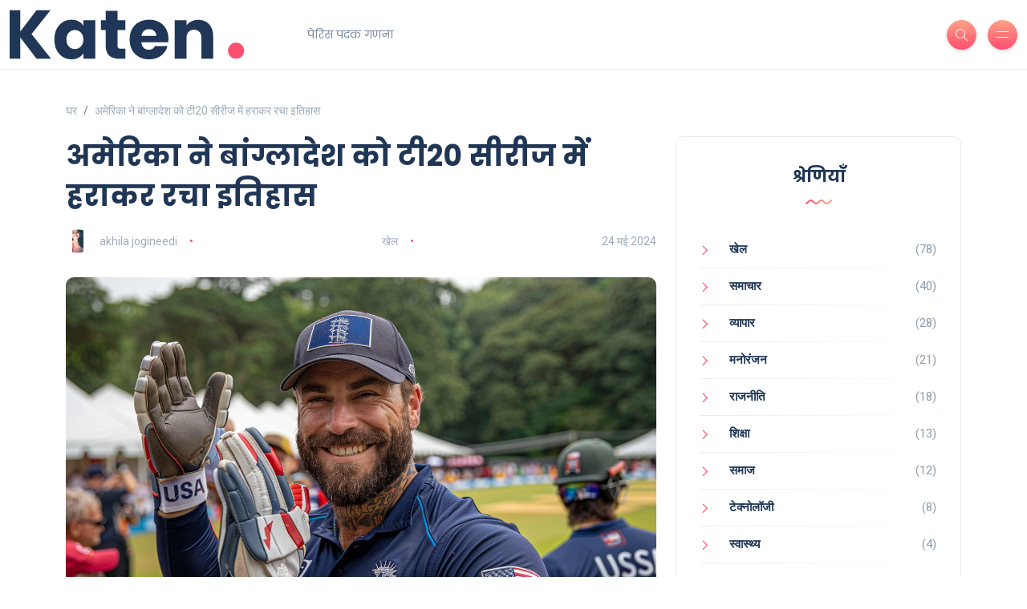

--- FILE ---
content_type: text/html; charset=UTF-8
request_url: https://whatsaup.in/amerika-ne-bangladesa-ko-ti20-sirija-mem-harakara-raca-itihasa
body_size: 10271
content:

<!DOCTYPE html>
<html lang="hi" dir="ltr">

<head>
	<title>अमेरिका ने बांग्लादेश को टी20 सीरीज में हराकर रचा इतिहास</title>
	<meta charset="utf-8">
	<meta name="viewport" content="width=device-width, initial-scale=1">
	<meta name="robots" content="follow, index, max-snippet:-1, max-video-preview:-1, max-image-preview:large">
	<meta name="keywords" content="अमेरिका, बांग्लादेश, टी20, क्रिकेट">
	<meta name="description" content="अमेरिका क्रिकेट टीम ने बांग्लादेश को दूसरे टी20 मैच में हराकर तीन मैचों की सीरीज में 2-0 से जीत हासिल की। यह पहली बार है जब अमेरिका ने किसी भी प्रारूप में बांग्लादेश के खिलाफ सीरीज जीती है। अमेरिका ने पहले बल्लेबाजी करते हुए 144 रन बनाए, जबकि बांग्लादेश की टीम 138 रन पर ऑल आउट हो गई।">
	<meta property="og:title" content="अमेरिका ने बांग्लादेश को टी20 सीरीज में हराकर रचा इतिहास">
	<meta property="og:type" content="article">
	<meta property="og:article:published_time" content="2024-05-24T15:58:23+00:00">
	<meta property="og:article:modified_time" content="2025-05-08T22:54:12+00:00">
	<meta property="og:article:author" content="https://gravatar.com/b1ae1b7caf84419a96b7f07296755ff9">
	<meta property="og:article:section" content="खेल">
	<meta property="og:article:tag" content="अमेरिका">
	<meta property="og:article:tag" content="बांग्लादेश">
	<meta property="og:article:tag" content="टी20">
	<meta property="og:article:tag" content="क्रिकेट">
	<meta property="og:image" content="https://whatsaup.in/uploads/2024/05/amerika-ne-bangladesa-ko-ti20-sirija-mem-harakara-raca-itihasa.webp">
	<meta property="og:url" content="https://whatsaup.in/amerika-ne-bangladesa-ko-ti20-sirija-mem-harakara-raca-itihasa">
	<meta property="og:locale" content="hi_IN">
	<meta property="og:description" content="अमेरिका क्रिकेट टीम ने बांग्लादेश को दूसरे टी20 मैच में हराकर तीन मैचों की सीरीज में 2-0 से जीत हासिल की। यह पहली बार है जब अमेरिका ने किसी भी प्रारूप में बांग्लादेश के खिलाफ सीरीज जीती है। अमेरिका ने पहले बल्लेबाजी करते हुए 144 रन बनाए, जबकि बांग्लादेश की टीम 138 रन पर ऑल आउट हो गई।">
	<meta property="og:site_name" content="क्या चल रहा है भारत">
	<meta name="twitter:title" content="अमेरिका ने बांग्लादेश को टी20 सीरीज में हराकर रचा इतिहास">
	<meta name="twitter:description" content="अमेरिका क्रिकेट टीम ने बांग्लादेश को दूसरे टी20 मैच में हराकर तीन मैचों की सीरीज में 2-0 से जीत हासिल की। यह पहली बार है जब अमेरिका ने किसी भी प्रारूप में बांग्लादेश के खिलाफ सीरीज जीती है। अमेरिका ने पहले बल्लेबाजी करते हुए 144 रन बनाए, जबकि बांग्लादेश की टीम 138 रन पर ऑल आउट हो गई।">
	<meta name="twitter:image" content="https://whatsaup.in/uploads/2024/05/amerika-ne-bangladesa-ko-ti20-sirija-mem-harakara-raca-itihasa.webp">
	<link rel="canonical" href="https://whatsaup.in/amerika-ne-bangladesa-ko-ti20-sirija-mem-harakara-raca-itihasa">

<script type="application/ld+json">
{
    "@context": "https:\/\/schema.org",
    "@type": "NewsArticle",
    "@id": "https:\/\/whatsaup.in\/amerika-ne-bangladesa-ko-ti20-sirija-mem-harakara-raca-itihasa",
    "headline": "अमेरिका ने बांग्लादेश को टी20 सीरीज में हराकर रचा इतिहास",
    "name": "अमेरिका ने बांग्लादेश को टी20 सीरीज में हराकर रचा इतिहास",
    "keywords": "अमेरिका, बांग्लादेश, टी20, क्रिकेट",
    "description": "अमेरिका क्रिकेट टीम ने बांग्लादेश को दूसरे टी20 मैच में हराकर तीन मैचों की सीरीज में 2-0 से जीत हासिल की। यह पहली बार है जब अमेरिका ने किसी भी प्रारूप में बांग्लादेश के खिलाफ सीरीज जीती है। अमेरिका ने पहले बल्लेबाजी करते हुए 144 रन बनाए, जबकि बांग्लादेश की टीम 138 रन पर ऑल आउट हो गई।",
    "inLanguage": "hi-IN",
    "url": "https:\/\/whatsaup.in\/amerika-ne-bangladesa-ko-ti20-sirija-mem-harakara-raca-itihasa",
    "datePublished": "2024-05-24T15:58:23+00:00",
    "dateModified": "2025-05-08T22:54:12+00:00",
    "comment": [
        {
            "@type": "Comment",
            "author": {
                "@type": "Person",
                "name": "Subhash Choudhary",
                "url": "https:\/\/gravatar.com\/7c38fb3694a1a052725a5c35376dc20e",
                "image": "https:\/\/gravatar.com\/avatar\/7c38fb3694a1a052725a5c35376dc20e?s=200"
            },
            "datePublished": "2024-05-24T16:00:07+00:00",
            "text": "वाह भाई, अमेरिका ने बांग्लादेश को हराकर बड़ी बात कर दी। ये जीत उनका confidence दुगुना कर देगी। अब देखना है कैसे इनके पास आगे भी ऐसी performances होंगी। कुल मिलाकर शानदार मैच रहा।"
        },
        {
            "@type": "Comment",
            "author": {
                "@type": "Person",
                "name": "Hina Tiwari",
                "url": "https:\/\/gravatar.com\/83811521647197df2446c4a09a8cf190",
                "image": "https:\/\/gravatar.com\/avatar\/83811521647197df2446c4a09a8cf190?s=200"
            },
            "datePublished": "2024-05-31T09:06:47+00:00",
            "text": "सच में, ये मैच बहुत इमोशनल था… थोडा typo हो गया मेरा, लेकिन दिल से फीलिंग वॉल्यूम हाई है। टीम की मेहनत साफ नजर आई।"
        },
        {
            "@type": "Comment",
            "author": {
                "@type": "Person",
                "name": "Naveen Kumar Lokanatha",
                "url": "https:\/\/gravatar.com\/47d435d3202b040468683ff0c7469b9a",
                "image": "https:\/\/gravatar.com\/avatar\/47d435d3202b040468683ff0c7469b9a?s=200"
            },
            "datePublished": "2024-06-07T02:13:27+00:00",
            "text": "यह परिणाम अमेरिकी क्रिकेट के लिए माइलस्टोन है। बांग्लादेश जैसी अनुभवी टीम को परास्त करना कोई छोटी बात नहीं। आगे की रणनीति और प्रशिक्षण पर ध्यान देना आवश्यक है।"
        },
        {
            "@type": "Comment",
            "author": {
                "@type": "Person",
                "name": "Surya Shrestha",
                "url": "https:\/\/gravatar.com\/b4622eb825251d13104e3f4f1a82c3b0",
                "image": "https:\/\/gravatar.com\/avatar\/b4622eb825251d13104e3f4f1a82c3b0?s=200"
            },
            "datePublished": "2024-06-13T19:20:07+00:00",
            "text": "वास्तव में, यह जीत केवल आकस्मिक नहीं, बल्कि स्पष्ट रणनीतिक योजना का परिणाम है; टीम के हर सदस्य ने अपने दायित्व को समझाया है।"
        },
        {
            "@type": "Comment",
            "author": {
                "@type": "Person",
                "name": "Rahul kumar",
                "url": "https:\/\/gravatar.com\/ddfcd820d0f4595c297f55dbea485887",
                "image": "https:\/\/gravatar.com\/avatar\/ddfcd820d0f4595c297f55dbea485887?s=200"
            },
            "datePublished": "2024-06-20T12:26:47+00:00",
            "text": "कूल बात है ना? अमेरिका की बैटिंग थोड़ा slow start थी, लेकिन कॅप्टन मोनांक ने 42 रन दिये और सेट किया टार्गेट। एरेन जोंस का 35 भी मददगार रहा।\nबॉलिंग साइड में अली खान के 3 विकेट ने मैच को सीधा कर दिया। सॉरभ नेत्रवालकर और गजानंद भी दो-दो विकेट लेकर दिखा दिया कि हम में भी talent है। कुल मिलाकर टीमवर्क बेस्ट रहा! कुछ casual spelling फिक्स कर लेना चाहिए, पर फीलिंगज तो सही हैं।"
        },
        {
            "@type": "Comment",
            "author": {
                "@type": "Person",
                "name": "sahil jain",
                "url": "https:\/\/gravatar.com\/8f10a7c18dca0bcf85266e811d046b6c",
                "image": "https:\/\/gravatar.com\/avatar\/8f10a7c18dca0bcf85266e811d046b6c?s=200"
            },
            "datePublished": "2024-06-27T05:33:27+00:00",
            "text": "बहुत बढ़िया analysis! ये दिखाता है कि छोटे‑छोटे moments भी बड़े results दे सकते हैं 🙂\nआगे भी ऐसे ही मेहनत और जोश बना रहे। हम सबको प्रेरणा मिलती है।"
        },
        {
            "@type": "Comment",
            "author": {
                "@type": "Person",
                "name": "Rahul Sharma",
                "url": "https:\/\/gravatar.com\/e0299264ec543358eb9a9518ded9ce33",
                "image": "https:\/\/gravatar.com\/avatar\/e0299264ec543358eb9a9518ded9ce33?s=200"
            },
            "datePublished": "2024-07-03T22:40:07+00:00",
            "text": "देखो, यह जीत सिर्फ एक मैच नहीं, यह एक statement है! अमेरिकी टीम ने दिखा दिया कि वे अब सिर्फ फक्शन नहीं रहेंगे, बल्कि real contenders बनेंगे।\nबांग्लादेश की कमजोरियों को उन्होंने अच्छे से exploited किया। इस तरह की performance से बाकी टीमों को भी सतर्क रहना पड़ेगा।\nअब टाइम है कि USA इस momentum को रखे और अगली series में भी चमके।"
        },
        {
            "@type": "Comment",
            "author": {
                "@type": "Person",
                "name": "Sivaprasad Rajana",
                "url": "https:\/\/gravatar.com\/8bae9f47c6c05579265942af02621da1",
                "image": "https:\/\/gravatar.com\/avatar\/8bae9f47c6c05579265942af02621da1?s=200"
            },
            "datePublished": "2024-07-10T15:46:47+00:00",
            "text": "अच्छा रहा, सबने मिलकर जीत हासिल की। यही टीमवर्क चाहिए हर खेल में।"
        },
        {
            "@type": "Comment",
            "author": {
                "@type": "Person",
                "name": "Karthik Nadig",
                "url": "https:\/\/gravatar.com\/d54c7b737267937aff1b951edb55fcc3",
                "image": "https:\/\/gravatar.com\/avatar\/d54c7b737267937aff1b951edb55fcc3?s=200"
            },
            "datePublished": "2024-07-17T08:53:27+00:00",
            "text": "अमेरिका की जीत के पीछे छुपा है बड़ा कन्प्लिक्ट, देखो! 😜"
        },
        {
            "@type": "Comment",
            "author": {
                "@type": "Person",
                "name": "Jay Bould",
                "url": "https:\/\/gravatar.com\/0f64d38041dc2cfeeead9226b0f429a5",
                "image": "https:\/\/gravatar.com\/avatar\/0f64d38041dc2cfeeead9226b0f429a5?s=200"
            },
            "datePublished": "2024-07-24T02:00:07+00:00",
            "text": "भाई, यह जीत भारतीय क्रिकेट के लिए भी एक सीख हो सकती है।\nहम भी अपनी छोटे‑छोटे मैचों में इस तरह के फ़ोकस अपनाएँ।\nअमेरिका को बधाई, आगे भी ऐसे ही शानदार प्रदर्शन दें।"
        },
        {
            "@type": "Comment",
            "author": {
                "@type": "Person",
                "name": "Abhishek Singh",
                "url": "https:\/\/gravatar.com\/006158ae5314ec120732f604c0fc0b1c",
                "image": "https:\/\/gravatar.com\/avatar\/006158ae5314ec120732f604c0fc0b1c?s=200"
            },
            "datePublished": "2024-07-30T19:06:47+00:00",
            "text": "हाहाहा, अमेरिका ने जीत ली? फिर भी, बांग्लादेश तो बहुत कमजोर था।"
        },
        {
            "@type": "Comment",
            "author": {
                "@type": "Person",
                "name": "Chand Shahzad",
                "url": "https:\/\/gravatar.com\/5c173ef697e12e7c2f164acb4e4b08be",
                "image": "https:\/\/gravatar.com\/avatar\/5c173ef697e12e7c2f164acb4e4b08be?s=200"
            },
            "datePublished": "2024-08-06T12:13:27+00:00",
            "text": "यह जीत उन लोगों के लिए प्रेरणा है जो अभी भी अपनी क्षमताओं पर भरोसा नहीं रखते।\nकोई भी टीम मेहनत और सही रणनीति से बड़े प्रतिद्वंद्वी को हरा सकती है।\nउम्मीद है कि यह सकारात्मक बदलाव भविष्य में कई और सफलताओं की ओर ले जाएगा।"
        },
        {
            "@type": "Comment",
            "author": {
                "@type": "Person",
                "name": "Ramesh Modi",
                "url": "https:\/\/gravatar.com\/c82f8f83331bb973e917f7d0e0ad586a",
                "image": "https:\/\/gravatar.com\/avatar\/c82f8f83331bb973e917f7d0e0ad586a?s=200"
            },
            "datePublished": "2024-08-13T05:20:07+00:00",
            "text": "इतिहास के पन्नों में एक नया अध्याय लिखा गया है; इस पर चेपल सिंह के सपने भी रंग लाएँगे!; इस जीत ने केवल आँकड़ों को नहीं, बल्कि आत्माओं को भी झकझोर दिया है; क्या आप जानते हैं कि इस मैच में हर विकेट पर एक छोटा तारा गिरता था?; फिर भी, हमें याद रखनी चाहिए कि खेल का सच्चा राज़ केवल जीत में नहीं, बल्कि संघर्ष में छिपा है; इस जीत ने दर्शाया कि \"असंभव\" शब्द भी कभी‑कभी अपने आप को पुनः परिभाषित कर लेता है; जाओ और बताओ, क्या अब दुनिया में \"अमेरिका नामक दिग्गज\" सच में मौजूद है?; इस क्षण में, हर कोच ने अपनी रणनीति को दोबारा लिखने का फैसला किया; बांग्लादेश के खिलाड़ी भी अब अपने आप को नई दिशा में देखेंगे; यह जीत दफ़ा‑दफ़ा सिद्ध करती है कि हार और जीत का खेल सिर्फ बॉल और बैट से नहीं, बल्कि मन की जीत से चलता है; अब देखना यह है कि अगली बार कौन सा देश इस लहर को रोक पाएगा; यह कहानी सिर्फ जीत नहीं, यह नयी आशा की भी शुरुआत है; जब तक हम इस जीत को याद रखें, तब तक प्रेरणा रहेगी; इस जीत में अतीत के कई अनदेखे तथ्यों का भी खुलासा हो सकता है; प्रत्येक पिच, प्रत्येक डिलिवरी ने अपना योगदान दिया; तो चलिए, इस नए इतिहास को एक नई रोशनी में देखें; और हाँ, इस जीत का जश्न मनाते हुए हमें यह न भूलना चाहिए कि खेल हमेशा हमें साथ लेकर चलता है।"
        }
    ],
    "commentCount": 13,
    "author": {
        "@type": "Person",
        "@id": "https:\/\/whatsaup.in\/author\/akhila-jogineedi\/",
        "url": "https:\/\/gravatar.com\/b1ae1b7caf84419a96b7f07296755ff9",
        "name": "akhila jogineedi"
    },
    "publisher": {
        "@type": "Organization",
        "name": "क्या चल रहा है भारत",
        "url": "https:\/\/whatsaup.in"
    },
    "image": {
        "@type": "ImageObject",
        "@id": "\/uploads\/2024\/05\/amerika-ne-bangladesa-ko-ti20-sirija-mem-harakara-raca-itihasa.webp",
        "url": "\/uploads\/2024\/05\/amerika-ne-bangladesa-ko-ti20-sirija-mem-harakara-raca-itihasa.webp",
        "width": "1280",
        "height": "720"
    },
    "thumbnail": {
        "@type": "ImageObject",
        "@id": "\/uploads\/2024\/05\/thumbnail-amerika-ne-bangladesa-ko-ti20-sirija-mem-harakara-raca-itihasa.webp",
        "url": "\/uploads\/2024\/05\/thumbnail-amerika-ne-bangladesa-ko-ti20-sirija-mem-harakara-raca-itihasa.webp",
        "width": "640",
        "height": "480"
    }
}
</script>
<script type="application/ld+json">
{
    "@context": "https:\/\/schema.org",
    "@type": "BreadcrumbList",
    "itemListElement": [
        {
            "@type": "ListItem",
            "position": 0,
            "item": {
                "@id": "https:\/\/whatsaup.in\/",
                "name": "घर"
            }
        },
        {
            "@type": "ListItem",
            "position": 1,
            "item": {
                "@id": "https:\/\/whatsaup.in\/category\/khela\/",
                "name": "खेल"
            }
        },
        {
            "@type": "ListItem",
            "position": 2,
            "item": {
                "@id": "https:\/\/whatsaup.in\/amerika-ne-bangladesa-ko-ti20-sirija-mem-harakara-raca-itihasa",
                "name": "अमेरिका ने बांग्लादेश को टी20 सीरीज में हराकर रचा इतिहास"
            }
        }
    ]
}
</script>
  
    <link rel="stylesheet" href="/css/bootstrap.min.css" type="text/css" media="all">
    <link rel="stylesheet" href="/css/all.min.css" type="text/css" media="all">
    <link rel="stylesheet" href="/css/slick.css" type="text/css" media="all">
    <link rel="stylesheet" href="/css/simple-line-icons.css" type="text/css" media="all">
    <link rel="stylesheet" href="/css/style.css" type="text/css" media="all">

    
</head>

<body>
    

    <div class="site-wrapper">
        <div class="main-overlay"></div>
        <header class="header-default custom-border">
            <nav class="navbar navbar-expand-lg">
                <div class="container-fluid">
                    <a class="navbar-brand" href="/"><img src="/images/logo.svg" alt="क्या चल रहा है भारत"></a>
                                        <div class="collapse navbar-collapse">
                        <ul class="navbar-nav mr-auto">
                                                                                    <li class="nav-item" > <a class="nav-link"
                                href="/perisa-2024-olampiksa-desavara-taza-padaka-ganana-aura-vijeta-om-ki-suci-aja-28-jula-i">पेरिस पदक गणना</a></li>
                                                    </ul>
                    </div>
                                        <div class="header-right">
                        <div class="header-buttons">
                            <button class="search icon-button">
                                <i class="icon-magnifier"></i>
                            </button>
                                                        <button class="burger-menu icon-button">
                                <span class="burger-icon"></span>
                            </button>
                                                    </div>
                    </div>
                </div>
            </nav>
        </header>

        <section class="main-content">
            <div class="container-xl">
                <nav aria-label="breadcrumb">
                    <ol class="breadcrumb">
                        <li class="breadcrumb-item"><a href="/">घर</a></li>
                        <li class="breadcrumb-item active" aria-current="page">अमेरिका ने बांग्लादेश को टी20 सीरीज में हराकर रचा इतिहास</li>
                    </ol>
                </nav>
                <div class="row gy-4">
                    <div class="col-lg-8">
                        <div class="post post-single">
                            <div class="post-header">
                                <h1 class="title mt-0 mb-3">अमेरिका ने बांग्लादेश को टी20 सीरीज में हराकर रचा इतिहास</h1>
                                <ul class="meta list-inline mb-0">
                                                                        <li class="list-inline-item">
                                                                                <div class="author-image-wrap">
                                            <img src="https://gravatar.com/avatar/b1ae1b7caf84419a96b7f07296755ff9?s=200" class="author"
                                                alt="akhila jogineedi" />
                                        </div>
                                                                                <a href="/author/akhila-jogineedi/">akhila jogineedi</a>
                                    </li>
                                                                                                            <li class="list-inline-item">
                                                                                <a href="/category/khela/">खेल</a>
                                                                            </li>
                                                                        <li class="list-inline-item">24 मई 2024</li>
                                </ul>
                            </div>
                                                        <div class="featured-image">
                                <img src="/uploads/2024/05/amerika-ne-bangladesa-ko-ti20-sirija-mem-harakara-raca-itihasa.webp" alt="अमेरिका ने बांग्लादेश को टी20 सीरीज में हराकर रचा इतिहास" />
                            </div>
                                                        <div class="single-post-text">
                                
<h2>अमेरिका का ऐतिहासिक टी20 सीरीज विजय से पल्लवित प्रदर्शन</h2> <p>अमेरिका की क्रिकेट टीम ने एक नई इतिहास रचते हुए दूसरे टी20 मैच में बांग्लादेश को हराकर तीन मैचों की सीरीज में 2-0 से जीत दर्ज की। यह पहला मौका है जब अमेरिका ने किसी भी प्रकार के क्रिकेट में बांग्लादेश को सीरीज में मात दी है। इस श्रृंखला में इस जीत ने अमेरिका की <a href="/pakistana-kriketa-tima-ki-kharaba-pradarsana-para-ahamada-sahajada-ka-phuta-gus-sa-kaptana-babara-azama-aura-an-ya-varistha-khilariyom-ki-barkhastagi-ki-manga">टी20 विश्व कप</a> की तैयारियों को नई ऊर्जा और आत्मविश्वास से भर दिया है।</p> <h3>दूसरे टी20 मैच का रोमांचक विवरण</h3> <p>दूसरे टी20 मैच में अमेरिका की टीम ने पहले बल्लेबाजी करते हुए 144 रन बनाए। उनकी पारी की शुरुआत धीमी रही, लेकिन कप्तान मोनांक पटेल ने 42 रनों की महत्वपूर्ण पारी खेली। उनके साथ आरेन जोंस ने भी 35 रन का योगदान दिया, जिससे टीम का स्कोर सम्मानजनक स्थिति में पहुंचा।</p> <p>बांग्लादेश की टीम ने लक्ष्य का पीछा करते हुए अच्छे स्ट्रोक खेले, लेकिन उनके शीर्ष क्रम के बल्लेबाज सौम्या सरकार और तंजीद हसन जल्दी ही आउट हो गए। कप्तान नजमुल शांतो ने अपनी टीम के लिए 36 रन बनाए, परन्तु वे अपनी टीम को जीत दिलाने में समर्थ नहीं हो सके।</p> <h3>अमेरिकी गेंदबाजों का चमकता प्रदर्शन</h3> <p>अमेरिकी गेंदबाजों ने इस मैच में बेहतरीन प्रदर्शन किया। अली खान ने 25 रन देकर तीन विकेट लिए और अपनी टीम की जीत में महत्वपूर्ण भूमिका निभाई। सौरभ नेत्रवालकर और गजानंद सिंह ने भी दो-दो विकेट लेकर बांग्लादेश के बल्लेबाजों को संकट में डाल दिया।</p> <p>निचले क्रम के बल्लेबाजों के प्रयासों के बावजूद, बांग्लादेश की टीम 19.3 ओवर में 138 रन पर ऑल आउट हो गई और इस प्रकार उसे 6 रन से हार का सामना करना पड़ा।</p> <h3>अंतर्राष्ट्रीय क्रिकेट में अमेरिका का बढ़ता कदम</h3> <p>यह जीत अमेरिका क्रिकेट के लिए एक महत्वपूर्ण मोड़ साबित होगी। बांग्लादेश जैसी अनुभवी टीम के खिलाफ सीरीज में जीत दर्ज करना उनके लिए एक बड़ा मील का पत्थर है। ऐसे प्रदर्शन से अमेरिका को अंतर्राष्ट्रीय क्रिकेट में नई पहचान मिल सकती है और वे आगामी टी20 विश्व कप में एक मजबूती के साथ उतार सकते हैं।</p> <p>इस मैच में अमेरिकी खिलाड़ियों का आत्मविश्वास और टीमवर्क देखने लायक था। यह जीत उनके कड़े प्रशिक्षण और दृढ़संकल्प का परिणाम है। अब यह देखना दिलचस्प होगा कि वे आगे की प्रतियोगिताओं में अपने प्रदर्शन को किस तरह बरकरार रखते हैं।</p> <h3>बांग्लादेश के लिए एक सीख</h3> <p>इस हार से बांग्लादेश की टीम को कुछ महत्वपूर्ण सबक मिल सकते हैं। उन्हें अब अपने खेल में सुधार करने की आवश्यकता है, खासकर बल्लेबाजी लाइन-अप के स्थिरता पर ध्यान देना होगा। इस सीरीज में उनकी कमज़ोरी खुलकर सामने आई है, जिसका निदान जल्द से जल्द करना होगा।</p> <p>कुल मिलाकर, अमेरिका की इस ऐतिहासिक जीत ने क्रिकेट जगत में एक नई कहानी भी लिख दी है और भविष्य में उनकी प्रतिभा और प्रदर्शन से और भी आशाएं बनी रहेंगी।</p>

                            </div>
                            <div class="post-bottom">
                                                                                                <a href="/tag/amerika/" class="tag">अमेरिका</a>
                                                                <a href="/tag/bangladesa/" class="tag">बांग्लादेश</a>
                                                                <a href="/tag/ti20/" class="tag">टी20</a>
                                                                <a href="/tag/kriketa/" class="tag">क्रिकेट</a>
                                                                                            </div>
                        </div>
                        <div class="spacer" data-height="50"></div>
                                                <div class="about-author padding-30 rounded">
                                                        <div class="thumb">
                                <img src="https://gravatar.com/avatar/b1ae1b7caf84419a96b7f07296755ff9?s=200" alt="akhila jogineedi" />
                            </div>
                                                        <div class="details">
                                <h4 class="name">
                                    <a href="/author/akhila-jogineedi/">akhila jogineedi</a>
                                </h4>
                                <p>मैं एक पत्रकार हूँ और मेरे लेख विभिन्न प्रकार के राष्ट्रीय समाचारों पर केंद्रित होते हैं। मैं राजनीति, सामाजिक मुद्दे, और आर्थिक घटनाओं पर विशेषज्ञता रखती हूँ। मेरा मुख्य उद्देश्य जानकारीपूर्ण और सटीक समाचार प्रदान करना है। मैं जयपुर में रहती हूँ और यहाँ की घटनाओं पर भी निगाह रखती हूँ।</p>
                            </div>
                        </div>
                                                <div class="spacer" data-height="50"></div>

                                                <div class="section-header">
                            <h3 class="section-title">टिप्पणि (13)</h3>
                            <img src="/images/wave.svg" class="wave" alt="wave" />
                        </div>
                        <div class="comments bordered padding-30 rounded">
                            <ul class="comments">
                                                                <li class="comment rounded">
                                                                        <div class="thumb">
                                        <img src="https://gravatar.com/avatar/7c38fb3694a1a052725a5c35376dc20e?s=200" alt="Subhash Choudhary" />
                                    </div>
                                                                        <div class="details">
                                        <h4 class="name">Subhash Choudhary</h4>
                                        <span class="date">मई 24, 2024 AT 18:00 अपराह्न</span>
                                        <p><p>वाह भाई, अमेरिका ने बांग्लादेश को हराकर बड़ी बात कर दी। ये जीत उनका confidence दुगुना कर देगी। अब देखना है कैसे इनके पास आगे भी ऐसी performances होंगी। कुल मिलाकर शानदार मैच रहा।</p></p>
                                    </div>
                                </li>
                                                                <li class="comment rounded">
                                                                        <div class="thumb">
                                        <img src="https://gravatar.com/avatar/83811521647197df2446c4a09a8cf190?s=200" alt="Hina Tiwari" />
                                    </div>
                                                                        <div class="details">
                                        <h4 class="name">Hina Tiwari</h4>
                                        <span class="date">मई 31, 2024 AT 11:06 पूर्वाह्न</span>
                                        <p><p>सच में, ये मैच बहुत इमोशनल था… थोडा typo हो गया मेरा, लेकिन दिल से फीलिंग वॉल्यूम हाई है। टीम की मेहनत साफ नजर आई।</p></p>
                                    </div>
                                </li>
                                                                <li class="comment rounded">
                                                                        <div class="thumb">
                                        <img src="https://gravatar.com/avatar/47d435d3202b040468683ff0c7469b9a?s=200" alt="Naveen Kumar Lokanatha" />
                                    </div>
                                                                        <div class="details">
                                        <h4 class="name">Naveen Kumar Lokanatha</h4>
                                        <span class="date">जून  7, 2024 AT 04:13 पूर्वाह्न</span>
                                        <p><p>यह परिणाम अमेरिकी क्रिकेट के लिए माइलस्टोन है। बांग्लादेश जैसी अनुभवी टीम को परास्त करना कोई छोटी बात नहीं। आगे की रणनीति और प्रशिक्षण पर ध्यान देना आवश्यक है।</p></p>
                                    </div>
                                </li>
                                                                <li class="comment rounded">
                                                                        <div class="thumb">
                                        <img src="https://gravatar.com/avatar/b4622eb825251d13104e3f4f1a82c3b0?s=200" alt="Surya Shrestha" />
                                    </div>
                                                                        <div class="details">
                                        <h4 class="name">Surya Shrestha</h4>
                                        <span class="date">जून 13, 2024 AT 21:20 अपराह्न</span>
                                        <p><p>वास्तव में, यह जीत केवल आकस्मिक नहीं, बल्कि स्पष्ट रणनीतिक योजना का परिणाम है; टीम के हर सदस्य ने अपने दायित्व को समझाया है।</p></p>
                                    </div>
                                </li>
                                                                <li class="comment rounded">
                                                                        <div class="thumb">
                                        <img src="https://gravatar.com/avatar/ddfcd820d0f4595c297f55dbea485887?s=200" alt="Rahul kumar" />
                                    </div>
                                                                        <div class="details">
                                        <h4 class="name">Rahul kumar</h4>
                                        <span class="date">जून 20, 2024 AT 14:26 अपराह्न</span>
                                        <p><p>कूल बात है ना? अमेरिका की बैटिंग थोड़ा slow start थी, लेकिन कॅप्टन मोनांक ने 42 रन दिये और सेट किया टार्गेट। एरेन जोंस का 35 भी मददगार रहा।
बॉलिंग साइड में अली खान के 3 विकेट ने मैच को सीधा कर दिया। सॉरभ नेत्रवालकर और गजानंद भी दो-दो विकेट लेकर दिखा दिया कि हम में भी talent है। कुल मिलाकर टीमवर्क बेस्ट रहा! कुछ casual spelling फिक्स कर लेना चाहिए, पर फीलिंगज तो सही हैं।</p></p>
                                    </div>
                                </li>
                                                                <li class="comment rounded">
                                                                        <div class="thumb">
                                        <img src="https://gravatar.com/avatar/8f10a7c18dca0bcf85266e811d046b6c?s=200" alt="sahil jain" />
                                    </div>
                                                                        <div class="details">
                                        <h4 class="name">sahil jain</h4>
                                        <span class="date">जून 27, 2024 AT 07:33 पूर्वाह्न</span>
                                        <p><p>बहुत बढ़िया analysis! ये दिखाता है कि छोटे‑छोटे moments भी बड़े results दे सकते हैं 🙂
आगे भी ऐसे ही मेहनत और जोश बना रहे। हम सबको प्रेरणा मिलती है।</p></p>
                                    </div>
                                </li>
                                                                <li class="comment rounded">
                                                                        <div class="thumb">
                                        <img src="https://gravatar.com/avatar/e0299264ec543358eb9a9518ded9ce33?s=200" alt="Rahul Sharma" />
                                    </div>
                                                                        <div class="details">
                                        <h4 class="name">Rahul Sharma</h4>
                                        <span class="date">जुल॰  4, 2024 AT 00:40 पूर्वाह्न</span>
                                        <p><p>देखो, यह जीत सिर्फ एक मैच नहीं, यह एक statement है! अमेरिकी टीम ने दिखा दिया कि वे अब सिर्फ फक्शन नहीं रहेंगे, बल्कि real contenders बनेंगे।
बांग्लादेश की कमजोरियों को उन्होंने अच्छे से exploited किया। इस तरह की performance से बाकी टीमों को भी सतर्क रहना पड़ेगा।
अब टाइम है कि USA इस momentum को रखे और अगली series में भी चमके।</p></p>
                                    </div>
                                </li>
                                                                <li class="comment rounded">
                                                                        <div class="thumb">
                                        <img src="https://gravatar.com/avatar/8bae9f47c6c05579265942af02621da1?s=200" alt="Sivaprasad Rajana" />
                                    </div>
                                                                        <div class="details">
                                        <h4 class="name">Sivaprasad Rajana</h4>
                                        <span class="date">जुल॰ 10, 2024 AT 17:46 अपराह्न</span>
                                        <p><p>अच्छा रहा, सबने मिलकर जीत हासिल की। यही टीमवर्क चाहिए हर खेल में।</p></p>
                                    </div>
                                </li>
                                                                <li class="comment rounded">
                                                                        <div class="thumb">
                                        <img src="https://gravatar.com/avatar/d54c7b737267937aff1b951edb55fcc3?s=200" alt="Karthik Nadig" />
                                    </div>
                                                                        <div class="details">
                                        <h4 class="name">Karthik Nadig</h4>
                                        <span class="date">जुल॰ 17, 2024 AT 10:53 पूर्वाह्न</span>
                                        <p><p>अमेरिका की जीत के पीछे छुपा है बड़ा कन्प्लिक्ट, देखो! 😜</p></p>
                                    </div>
                                </li>
                                                                <li class="comment rounded">
                                                                        <div class="thumb">
                                        <img src="https://gravatar.com/avatar/0f64d38041dc2cfeeead9226b0f429a5?s=200" alt="Jay Bould" />
                                    </div>
                                                                        <div class="details">
                                        <h4 class="name">Jay Bould</h4>
                                        <span class="date">जुल॰ 24, 2024 AT 04:00 पूर्वाह्न</span>
                                        <p><p>भाई, यह जीत भारतीय क्रिकेट के लिए भी एक सीख हो सकती है।
हम भी अपनी छोटे‑छोटे मैचों में इस तरह के फ़ोकस अपनाएँ।
अमेरिका को बधाई, आगे भी ऐसे ही शानदार प्रदर्शन दें।</p></p>
                                    </div>
                                </li>
                                                                <li class="comment rounded">
                                                                        <div class="thumb">
                                        <img src="https://gravatar.com/avatar/006158ae5314ec120732f604c0fc0b1c?s=200" alt="Abhishek Singh" />
                                    </div>
                                                                        <div class="details">
                                        <h4 class="name">Abhishek Singh</h4>
                                        <span class="date">जुल॰ 30, 2024 AT 21:06 अपराह्न</span>
                                        <p><p>हाहाहा, अमेरिका ने जीत ली? फिर भी, बांग्लादेश तो बहुत कमजोर था।</p></p>
                                    </div>
                                </li>
                                                                <li class="comment rounded">
                                                                        <div class="thumb">
                                        <img src="https://gravatar.com/avatar/5c173ef697e12e7c2f164acb4e4b08be?s=200" alt="Chand Shahzad" />
                                    </div>
                                                                        <div class="details">
                                        <h4 class="name">Chand Shahzad</h4>
                                        <span class="date">अग॰  6, 2024 AT 14:13 अपराह्न</span>
                                        <p><p>यह जीत उन लोगों के लिए प्रेरणा है जो अभी भी अपनी क्षमताओं पर भरोसा नहीं रखते।
कोई भी टीम मेहनत और सही रणनीति से बड़े प्रतिद्वंद्वी को हरा सकती है।
उम्मीद है कि यह सकारात्मक बदलाव भविष्य में कई और सफलताओं की ओर ले जाएगा।</p></p>
                                    </div>
                                </li>
                                                                <li class="comment rounded">
                                                                        <div class="thumb">
                                        <img src="https://gravatar.com/avatar/c82f8f83331bb973e917f7d0e0ad586a?s=200" alt="Ramesh Modi" />
                                    </div>
                                                                        <div class="details">
                                        <h4 class="name">Ramesh Modi</h4>
                                        <span class="date">अग॰ 13, 2024 AT 07:20 पूर्वाह्न</span>
                                        <p><p>इतिहास के पन्नों में एक नया अध्याय लिखा गया है; इस पर चेपल सिंह के सपने भी रंग लाएँगे!; इस जीत ने केवल आँकड़ों को नहीं, बल्कि आत्माओं को भी झकझोर दिया है; क्या आप जानते हैं कि इस मैच में हर विकेट पर एक छोटा तारा गिरता था?; फिर भी, हमें याद रखनी चाहिए कि खेल का सच्चा राज़ केवल जीत में नहीं, बल्कि संघर्ष में छिपा है; इस जीत ने दर्शाया कि "असंभव" शब्द भी कभी‑कभी अपने आप को पुनः परिभाषित कर लेता है; जाओ और बताओ, क्या अब दुनिया में "अमेरिका नामक दिग्गज" सच में मौजूद है?; इस क्षण में, हर कोच ने अपनी रणनीति को दोबारा लिखने का फैसला किया; बांग्लादेश के खिलाड़ी भी अब अपने आप को नई दिशा में देखेंगे; यह जीत दफ़ा‑दफ़ा सिद्ध करती है कि हार और जीत का खेल सिर्फ बॉल और बैट से नहीं, बल्कि मन की जीत से चलता है; अब देखना यह है कि अगली बार कौन सा देश इस लहर को रोक पाएगा; यह कहानी सिर्फ जीत नहीं, यह नयी आशा की भी शुरुआत है; जब तक हम इस जीत को याद रखें, तब तक प्रेरणा रहेगी; इस जीत में अतीत के कई अनदेखे तथ्यों का भी खुलासा हो सकता है; प्रत्येक पिच, प्रत्येक डिलिवरी ने अपना योगदान दिया; तो चलिए, इस नए इतिहास को एक नई रोशनी में देखें; और हाँ, इस जीत का जश्न मनाते हुए हमें यह न भूलना चाहिए कि खेल हमेशा हमें साथ लेकर चलता है।</p></p>
                                    </div>
                                </li>
                                                            </ul>
                        </div>
                        <div class="spacer" data-height="50"></div>
                        <div class="section-header">
                            <h3 class="section-title">एक टिप्पणी लिखें</h3>
                            <img src="/images/wave.svg" class="wave" alt="wave" />
                        </div>
                        <div class="comment-form rounded bordered padding-30">
                            <form id="comment-form" class="comment-form" method="post">
                                <div class="messages"></div>
                                <div class="row">
                                    <div class="column col-md-12">
                                        <div class="form-group">
                                            <textarea name="InputComment" id="InputComment" class="form-control"
                                                rows="4" placeholder="आपकी टिप्पणियां..."
                                                required="required"></textarea>
                                        </div>
                                    </div>
                                    <div class="column col-md-6">
                                        <div class="form-group">
                                            <input type="email" class="form-control" id="InputEmail" name="InputEmail"
                                                placeholder="ईमेल पता" required="required">
                                        </div>
                                    </div>
                                    <div class="column col-md-6">
                                        <div class="form-group">
                                            <input type="text" class="form-control" name="InputWeb" id="InputWeb"
                                                placeholder="वेबसाइट" required="required">
                                        </div>
                                    </div>
                                    <div class="column col-md-12">
                                        <div class="form-group">
                                            <input type="text" class="form-control" id="InputName" name="InputName"
                                                placeholder="अप का नाम" required="required">
                                        </div>
                                    </div>
                                </div>
                                <button type="submit" name="submit" id="submit" value="जमा करें"
                                    class="btn btn-default">जमा करें</button>
                            </form>
                        </div>
                                            </div>
                    <div class="col-lg-4">
                        <div class="sidebar">
                                                                                    <div class="widget rounded">
                                <div class="widget-header text-center">
                                    <h3 class="widget-title">श्रेणियाँ</h3>
                                    <img src="/images/wave.svg" class="wave" alt="wave" />
                                </div>
                                <div class="widget-content">
                                    <ul class="list">
                                                                                                                        <li>
                                            <a href="/category/khela/">खेल</a>
                                            <span>(78)</span>
                                        </li>
                                                                                                                        <li>
                                            <a href="/category/samacara/">समाचार</a>
                                            <span>(40)</span>
                                        </li>
                                                                                                                        <li>
                                            <a href="/category/vyapara/">व्यापार</a>
                                            <span>(28)</span>
                                        </li>
                                                                                                                        <li>
                                            <a href="/category/manoranjana/">मनोरंजन</a>
                                            <span>(21)</span>
                                        </li>
                                                                                                                        <li>
                                            <a href="/category/rajaniti/">राजनीति</a>
                                            <span>(18)</span>
                                        </li>
                                                                                                                        <li>
                                            <a href="/category/siksa/">शिक्षा</a>
                                            <span>(13)</span>
                                        </li>
                                                                                                                        <li>
                                            <a href="/category/samaja/">समाज</a>
                                            <span>(12)</span>
                                        </li>
                                                                                                                        <li>
                                            <a href="/category/teknoloji/">टेक्नोलॉजी</a>
                                            <span>(8)</span>
                                        </li>
                                                                                                                        <li>
                                            <a href="/category/svasthya/">स्वास्थ्य</a>
                                            <span>(4)</span>
                                        </li>
                                                                            </ul>
                                </div>
                            </div>
                                                                                    <div class="widget rounded">
                                <div class="widget-header text-center">
                                    <h3 class="widget-title">बादलों को टैग करें</h3>
                                    <img src="/images/wave.svg" class="wave" alt="wave" />
                                </div>
                                <div class="widget-content">
                                                                                                            <a href="/tag/bharata/" class="tag">भारत</a>
                                                                                                            <a href="/tag/seyara-bajara/" class="tag">शेयर बाजार</a>
                                                                                                            <a href="/tag/kriketa/" class="tag">क्रिकेट</a>
                                                                                                            <a href="/tag/la-iva-striminga/" class="tag">लाइव स्ट्रीमिंग</a>
                                                                                                            <a href="/tag/uttara-pradesa/" class="tag">उत्तर प्रदेश</a>
                                                                                                            <a href="/tag/ipl-2024/" class="tag">IPL 2024</a>
                                                                                                            <a href="/tag/nivesa/" class="tag">निवेश</a>
                                                                                                            <a href="/tag/phutabola/" class="tag">फुटबॉल</a>
                                                                                                            <a href="/tag/sann-yasa/" class="tag">संन्यास</a>
                                                                                                            <a href="/tag/philma-samiksa/" class="tag">फिल्म समीक्षा</a>
                                                                                                            <a href="/tag/parinama/" class="tag">परिणाम</a>
                                                                                                            <a href="/tag/a-ipi-o/" class="tag">आईपीओ</a>
                                                                                                            <a href="/tag/bangladesa/" class="tag">बांग्लादेश</a>
                                                                                                            <a href="/tag/novaka-jokovica/" class="tag">नोवाक जोकोविच</a>
                                                                                                            <a href="/tag/yuro-2024/" class="tag">यूरो 2024</a>
                                                                                                            <a href="/tag/mumba-i/" class="tag">मुंबई</a>
                                                                                                            <a href="/tag/bhari-barisa/" class="tag">भारी बारिश</a>
                                                                                                            <a href="/tag/donalda-trampa/" class="tag">डोनाल्ड ट्रंप</a>
                                                                                                            <a href="/tag/suprima-korta/" class="tag">सुप्रीम कोर्ट</a>
                                                                                                            <a href="/tag/perisa-2024/" class="tag">पेरिस 2024</a>
                                                                                                        </div>
                            </div>
                                                    </div>
                    </div>
                </div>
            </div>
        </section>

        <footer>
            <div class="container-xl">
                <div class="footer-inner">
                    <div class="row d-flex align-items-center gy-4">
                        <div class="col-md-4">
                            
                                                        <div class="footer-links">
                                <h3 class="footer-links-heading">मेन्यू</h3>
                                <ul class="links-list">
                                                                                                            <li><a href="/hamare-bare-mem">हमारे बारे में</a></li>
                                                                                                            <li><a href="/seva-niyama">सेवा नियम</a></li>
                                                                                                            <li><a href="/gopaniyata-niti">गोपनीयता नीति</a></li>
                                                                                                            <li><a href="/samparka-karem">संपर्क करें</a></li>
                                                                                                            <li><a href="/dpdp">DPDP</a></li>
                                                                    </ul>
                            </div>
                                                                                </div>
                        <div class="col-md-4">
                            <span class="copyright">
                                &copy; 2026. सर्वाधिकार सुरक्षित|                            </span>
                        </div>
                        <div class="col-md-4">
                            <a href="#" id="return-to-top" class="float-md-end"><i class="icon-arrow-up"></i>
                                वापस शीर्ष पर                            </a>
                        </div>
                    </div>
                </div>
            </div>
        </footer>
    </div>

    <div class="search-popup">
        <button type="button" class="btn-close" aria-label="Close"></button>
        <div class="search-content">
            <div class="text-center">
                <h3 class="mb-4 mt-0">बंद करने के लिए ESC दबाएँ</h3>
            </div>
            <form action="/search/" method="get" class="d-flex search-form">
                <input class="form-control me-2" type="search" name="s" placeholder="खोजें और एंटर दबाएँ ..."
                    aria-label="Search">
                <button class="btn btn-default btn-lg" type="submit"><i class="icon-magnifier"></i></button>
            </form>
        </div>
    </div>

    <div class="canvas-menu d-flex align-items-end flex-column">
        <button type="button" class="btn-close" aria-label="Close"></button>
        <div class="logo">
            <a href="/"><img src="/images/logo.svg" alt="क्या चल रहा है भारत"></a>
        </div>
                <nav>
            <ul class="vertical-menu">
                                                <li > <a
                    href="/perisa-2024-olampiksa-desavara-taza-padaka-ganana-aura-vijeta-om-ki-suci-aja-28-jula-i">पेरिस पदक गणना</a></li>
                            </ul>
        </nav>
            </div>

    <script src="/js/jquery.min.js"></script>
    <script src="/js/popper.min.js"></script>
    <script src="/js/bootstrap.min.js"></script>
    <script src="/js/slick.min.js"></script>
    <script src="/js/jquery.sticky-sidebar.min.js"></script>
    <script src="/js/custom.js"></script>

    
<script defer src="https://static.cloudflareinsights.com/beacon.min.js/vcd15cbe7772f49c399c6a5babf22c1241717689176015" integrity="sha512-ZpsOmlRQV6y907TI0dKBHq9Md29nnaEIPlkf84rnaERnq6zvWvPUqr2ft8M1aS28oN72PdrCzSjY4U6VaAw1EQ==" data-cf-beacon='{"version":"2024.11.0","token":"40e3f310ae37411cb80598828b25c6be","r":1,"server_timing":{"name":{"cfCacheStatus":true,"cfEdge":true,"cfExtPri":true,"cfL4":true,"cfOrigin":true,"cfSpeedBrain":true},"location_startswith":null}}' crossorigin="anonymous"></script>
</body>

</html>

--- FILE ---
content_type: application/javascript; charset=utf-8
request_url: https://whatsaup.in/js/custom.js
body_size: 1116
content:

$(document).ready(function() {
    "use strict";

    /*=========================================================================
            Slick sliders
    =========================================================================*/
    $('.post-carousel-lg').slick({
      dots: true,
      arrows: true,
      slidesToShow: 1,
      slidesToScroll: 1,
      fade: true,
      cssEase: 'linear',
      responsive: [
        {
          breakpoint: 768,
          settings: {
            slidesToShow: 1,
            slidesToScroll: 1,
            dots: true,
            arrows: false,
          }
        }
      ]
    });

    $('.post-carousel-featured').slick({
      dots: true,
      arrows: false,
      slidesToShow: 5,
      slidesToScroll: 2,
      responsive: [
        {
          breakpoint: 1440,
          settings: {
            slidesToShow: 4,
            slidesToScroll: 4,
            dots: true,
            arrows: false,
          }
        },
        {
          breakpoint: 1024,
          settings: {
            slidesToShow: 3,
            slidesToScroll: 3,
            dots: true,
            arrows: false,
          }
        },
        {
          breakpoint: 768,
          settings: {
            slidesToShow: 2,
            slidesToScroll: 2,
            dots: true,
            arrows: false,
          }
        }
        ,
        {
          breakpoint: 576,
          settings: {
            slidesToShow: 1,
            slidesToScroll: 1,
            dots: true,
            arrows: false,
          }
        }
      ]
    });

    $('.post-carousel-twoCol').slick({
      dots: false,
      arrows: false,
      slidesToShow: 2,
      slidesToScroll: 1,
      responsive: [
        {
          breakpoint: 768,
          settings: {
            slidesToShow: 2,
            slidesToScroll: 2,
            dots: false,
            arrows: false,
          }
        },
        {
          breakpoint: 576,
          settings: {
            slidesToShow: 1,
            slidesToScroll: 1,
            dots: false,
            arrows: false,
          }
        }
      ]
    });
    // Custom carousel nav
    $('.carousel-topNav-prev').click(function(){ 
      $('.post-carousel-twoCol').slick('slickPrev');
    } );
    $('.carousel-topNav-next').click(function(){ 
      $('.post-carousel-twoCol').slick('slickNext');
    } );


    $('.post-carousel-widget').slick({
      dots: false,
      arrows: false,
      slidesToShow: 1,
      slidesToScroll: 1,
      responsive: [
        {
          breakpoint: 991,
          settings: {
            slidesToShow: 2,
            slidesToScroll: 1,
          }
        },
        {
          breakpoint: 576,
          settings: {
            slidesToShow: 1,
            centerMode: true,
            slidesToScroll: 1,
          }
        }
      ]
    });
    // Custom carousel nav
    $('.carousel-botNav-prev').click(function(){ 
      $('.post-carousel-widget').slick('slickPrev');
    } );
    $('.carousel-botNav-next').click(function(){ 
      $('.post-carousel-widget').slick('slickNext');
    } );

    /*=========================================================================
            Sticky header
    =========================================================================*/
    var $header = $(".header-default, .header-personal nav, .header-classic .header-bottom"),
      $clone = $header.before($header.clone().addClass("clone"));

    $(window).on("scroll", function() {
      var fromTop = $(window).scrollTop();
      $('body').toggleClass("down", (fromTop > 300));
    });

});

$(function(){
    "use strict";

    /*=========================================================================
            Sticky Sidebar
    =========================================================================*/
    $('.sidebar').stickySidebar({
        topSpacing: 60,
        bottomSpacing: 30,
        containerSelector: '.main-content',
    });

    /*=========================================================================
            Vertical Menu
    =========================================================================*/
    $( ".submenu" ).before( '<i class="icon-arrow-down switch"></i>' );

    $(".vertical-menu li i.switch").on( 'click', function() {
        var $submenu = $(this).next(".submenu");
        $submenu.slideToggle(300);
        $submenu.parent().toggleClass("openmenu");
    });

    /*=========================================================================
            Canvas Menu
    =========================================================================*/
    $("button.burger-menu").on( 'click', function() {
      $(".canvas-menu").toggleClass("open");
      $(".main-overlay").toggleClass("active");
    });

    $(".canvas-menu .btn-close, .main-overlay").on( 'click', function() {
      $(".canvas-menu").removeClass("open");
      $(".main-overlay").removeClass("active");
    });

    /*=========================================================================
            Popups
    =========================================================================*/
    $("button.search").on( 'click', function() {
      $(".search-popup").addClass("visible");
    });

    $(".search-popup .btn-close").on( 'click', function() {
      $(".search-popup").removeClass("visible");
    });

    $(document).keyup(function(e) {
          if (e.key === "Escape") { // escape key maps to keycode `27`
            $(".search-popup").removeClass("visible");
        }
    });

    /*=========================================================================
            Tabs loader
    =========================================================================*/
    $('button[data-bs-toggle="tab"]').on( 'click', function() {
      $(".tab-pane").addClass("loading");
      $('.lds-dual-ring').addClass("loading");
      setTimeout(function () {
          $(".tab-pane").removeClass("loading");
          $('.lds-dual-ring').removeClass("loading");
      }, 500);
    });
    
    /*=========================================================================
            Social share toggle
    =========================================================================*/
    $('.post button.toggle-button').each( function() {
      $(this).on( 'click', function(e) {
        $(this).next('.social-share .icons').toggleClass("visible");
        $(this).toggleClass('icon-close').toggleClass('icon-share');
      });
    });

    /*=========================================================================
    Spacer with Data Attribute
    =========================================================================*/
    var list = document.getElementsByClassName('spacer');

    for (var i = 0; i < list.length; i++) {
      var size = list[i].getAttribute('data-height');
      list[i].style.height = "" + size + "px";
    }

    /*=========================================================================
    Background Image with Data Attribute
    =========================================================================*/
    var list = document.getElementsByClassName('data-bg-image');

    for (var i = 0; i < list.length; i++) {
      var bgimage = list[i].getAttribute('data-bg-image');
      list[i].style.backgroundImage  = "url('" + bgimage + "')";
    }

});

--- FILE ---
content_type: image/svg+xml
request_url: https://whatsaup.in/images/logo.svg
body_size: 1046
content:
<svg width="118" height="26" viewBox="0 0 118 26" fill="none" xmlns="http://www.w3.org/2000/svg">
<g clip-path="url(#clip0)">
<path d="M13.2175 25L5.19348 14.46V25H-0.620516V1.132H5.19348V11.604L13.1495 1.132H19.9835L10.7355 12.828L20.3235 25H13.2175ZM21.9305 15.48C21.9305 13.5307 22.2932 11.8193 23.0185 10.346C23.7665 8.87267 24.7752 7.73933 26.0445 6.946C27.3138 6.15267 28.7305 5.756 30.2945 5.756C31.6318 5.756 32.7992 6.028 33.7965 6.572C34.8165 7.116 35.5985 7.83 36.1425 8.714V6.028H41.9565V25H36.1425V22.314C35.5758 23.198 34.7825 23.912 33.7625 24.456C32.7652 25 31.5978 25.272 30.2605 25.272C28.7192 25.272 27.3138 24.8753 26.0445 24.082C24.7752 23.266 23.7665 22.1213 23.0185 20.648C22.2932 19.152 21.9305 17.4293 21.9305 15.48ZM36.1425 15.514C36.1425 14.0633 35.7345 12.9187 34.9185 12.08C34.1252 11.2413 33.1505 10.822 31.9945 10.822C30.8385 10.822 29.8525 11.2413 29.0365 12.08C28.2432 12.896 27.8465 14.0293 27.8465 15.48C27.8465 16.9307 28.2432 18.0867 29.0365 18.948C29.8525 19.7867 30.8385 20.206 31.9945 20.206C33.1505 20.206 34.1252 19.7867 34.9185 18.948C35.7345 18.1093 36.1425 16.9647 36.1425 15.514ZM56.7367 20.07V25H53.7787C51.6707 25 50.0274 24.49 48.8487 23.47C47.67 22.4273 47.0807 20.7387 47.0807 18.404V10.856H44.7687V6.028H47.0807V1.404H52.8947V6.028H56.7027V10.856H52.8947V18.472C52.8947 19.0387 53.0307 19.4467 53.3027 19.696C53.5747 19.9453 54.028 20.07 54.6627 20.07H56.7367ZM77.8592 15.208C77.8592 15.752 77.8252 16.3187 77.7572 16.908H64.5992C64.6899 18.0867 65.0639 18.9933 65.7212 19.628C66.4012 20.24 67.2285 20.546 68.2032 20.546C69.6539 20.546 70.6625 19.934 71.2292 18.71H77.4172C77.0999 19.9567 76.5219 21.0787 75.6832 22.076C74.8672 23.0733 73.8359 23.8553 72.5892 24.422C71.3425 24.9887 69.9485 25.272 68.4072 25.272C66.5485 25.272 64.8939 24.8753 63.4432 24.082C61.9925 23.2887 60.8592 22.1553 60.0432 20.682C59.2272 19.2087 58.8192 17.486 58.8192 15.514C58.8192 13.542 59.2159 11.8193 60.0092 10.346C60.8252 8.87267 61.9585 7.73933 63.4092 6.946C64.8599 6.15267 66.5259 5.756 68.4072 5.756C70.2432 5.756 71.8752 6.14133 73.3032 6.912C74.7312 7.68267 75.8419 8.782 76.6352 10.21C77.4512 11.638 77.8592 13.304 77.8592 15.208ZM71.9092 13.678C71.9092 12.6807 71.5692 11.8873 70.8892 11.298C70.2092 10.7087 69.3592 10.414 68.3392 10.414C67.3645 10.414 66.5372 10.6973 65.8572 11.264C65.1999 11.8307 64.7919 12.6353 64.6332 13.678H71.9092ZM92.4864 5.824C94.7077 5.824 96.4757 6.54933 97.7904 8C99.1277 9.428 99.7964 11.4 99.7964 13.916V25H94.0164V14.698C94.0164 13.4287 93.6877 12.4427 93.0304 11.74C92.373 11.0373 91.489 10.686 90.3784 10.686C89.2677 10.686 88.3837 11.0373 87.7264 11.74C87.069 12.4427 86.7404 13.4287 86.7404 14.698V25H80.9264V6.028H86.7404V8.544C87.3297 7.70533 88.123 7.048 89.1204 6.572C90.1177 6.07333 91.2397 5.824 92.4864 5.824Z" fill="#203656"/>
<circle cx="111" cy="21" r="4" fill="#FE4F70"/>
</g>
<defs>
<clipPath id="clip0">
<rect width="118" height="26" fill="white"/>
</clipPath>
</defs>
</svg>
